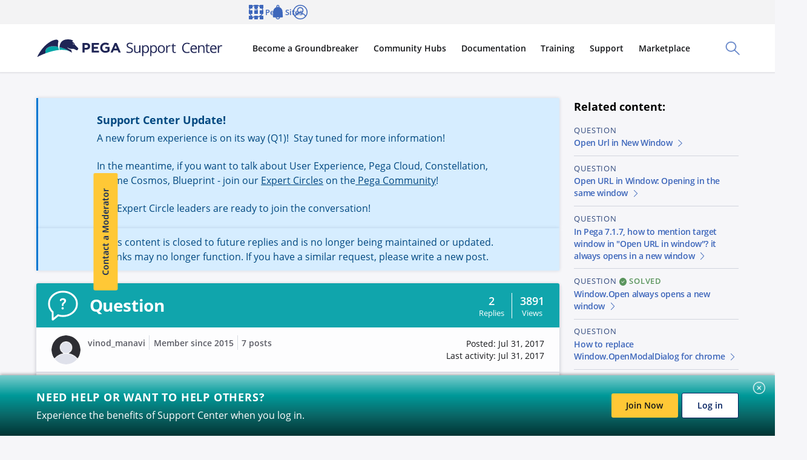

--- FILE ---
content_type: text/javascript
request_url: https://support.pega.com/themes/custom/pegacc_theme/dist/build/bolt-trigger-bundle-6481c004502eb3b1a5af.js
body_size: 1790
content:
/*! For license information please see bolt-trigger-bundle-6481c004502eb3b1a5af.js.LICENSE.txt */
(self.webpackChunkpega_bolt_build=self.webpackChunkpega_bolt_build||[]).push([[1429],{10517:(t,e,o)=>{const r=o(91581),{url:i,target:n,disabled:s,...l}=r.boltActionElement.properties;s.description="Make trigger unusable and un-clickable. Only applies to `button`.",t.exports={$schema:"http://json-schema.org/draft-04/schema#",title:"Bolt Trigger",description:"Triggers add button or link behavior to any content without the default button or link styles.",type:"object",properties:{attributes:{type:"object",description:"A Drupal-style attributes object with extra attributes to append to this component."},content:{type:["string","array","object"],description:"Main content of the trigger (Twig only)."},url:i,target:n,type:{description:"Determines the button tag type for semantic buttons",type:"string",default:"button",enum:["button","submit","reset"]},rel:{description:"Set to <code>noopener</code>, if a link is external.",type:"string"},cursor:{description:"Type of cursor shown on hover.",type:"string",default:"pointer",enum:["auto","pointer","zoom-in","zoom-out"]},...l,display:{type:"string",description:"Set the display property",default:"inline",enum:["inline","block","flex"]},no_outline:{type:"boolean",description:"Turn off the default outline on focus",default:!1},disabled:s}}},41937:(t,e,o)=>{"use strict";o.r(e),o.d(e,{BoltTrigger:()=>b});var r=o(98801),i=o(33381),n=o(64585),s=o(57667),l=o.n(s);const a='bolt-trigger{font-size:0;outline:none}bolt-trigger[no-outline]:active{outline:none}:host([no-outline]:active){outline:none}bolt-trigger[no-outline]:focus{outline:none}:host([no-outline]:focus){outline:none}bolt-trigger[no-outline]:focus-within{outline:none}:host([no-outline]:focus-within){outline:none}bolt-trigger[type=button]{appearance:none}:host([type=button]){appearance:none}bolt-trigger[type=reset]{appearance:none}:host([type=reset]){appearance:none}bolt-trigger[type=submit]{appearance:none}:host([type=submit]){appearance:none}.c-bolt-trigger{appearance:none;padding:0;font-family:var(--bolt-type-font-family-body);background:none;display:inline;opacity:1;margin:0;font-family:var(--bolt-type-font-family-body);font-size:var(--bolt-type-font-size-regular);color:inherit;line-height:var(--bolt-type-line-height-regular);text-align:inherit;text-decoration:initial;border:none}.c-bolt-trigger--display-inline{display:inline}.c-bolt-trigger--display-block{display:block;width:100%}.c-bolt-trigger--display-flex{display:flex}.c-bolt-trigger--cursor-auto{cursor:auto}.c-bolt-trigger--cursor-pointer{cursor:pointer}.c-bolt-trigger--cursor-zoom-in{cursor:zoom-in}@media all and (-ms-high-contrast: none),(-ms-high-contrast: active){.c-bolt-trigger--cursor-zoom-in{cursor:url("~@bolt/components-trigger/src/cursor-zoom-in.cur"),pointer}}.c-bolt-trigger--cursor-zoom-out{cursor:zoom-out}@media all and (-ms-high-contrast: none),(-ms-high-contrast: active){.c-bolt-trigger--cursor-zoom-out{cursor:url("~@bolt/components-trigger/src/cursor-zoom-out.cur"),pointer}}.c-bolt-trigger--outline-none:active,.c-bolt-trigger--outline-none:focus{outline:none}';var u,c=o(10517),p=o.n(c);let g=l().bind(a),b=(0,r.EM)("bolt-trigger")(u=(0,r.pi)(["button","a"])(u=class extends r.uK{static schema=p();static get properties(){return{...this.props}}static get styles(){return[(0,r.iz)(a)]}_handleFocus(){this.dispatchEvent(new CustomEvent("trigger:focus",{bubbles:!0}))}_handleBlur(){this.dispatchEvent(new CustomEvent("trigger:blur",{bubbles:!0}))}render(){const t=g("c-bolt-trigger",{[`c-bolt-trigger--cursor-${this.cursor}`]:this.cursor&&!this.disabled,[`c-bolt-trigger--display-${this.display}`]:this.display,"c-bolt-trigger--outline-none":this.noOutline}),e=this.url&&this.url.length;let o;if(this.rootElement){if(o=this.rootElement.firstChild.cloneNode(!0),o.className+=" "+t,"A"===o.tagName){const t=this.url||this.originalUrl;this.disabled?(this.originalUrl=o.getAttribute("href"),o.setAttribute("aria-this.","true"),o.removeAttribute("href")):(o.removeAttribute("aria-disabled"),t&&o.setAttribute("href",t)),this.target&&o.setAttribute("target",this.target)}else this.disabled?o.setAttribute("disabled",""):o.removeAttribute("disabled"),this.type&&o.setAttribute("type",this.type);(0,i.XX)(this.slotify("default"),o)}else o=e?r.qy`
        <a
          href="${(0,n.J)(this.url&&!this.disabled?this.url:void 0)}"
          class="${t}"
          target="${(0,n.J)(this.target?this.target:void 0)}"
          rel="${(0,n.J)(this.rel?this.rel:void 0)}"
          aria-disabled=${(0,n.J)(this.disabled?"true":void 0)}
          @focus="${t=>this._handleFocus(t)}"
          @blur="${t=>this._handleBlur(t)}"
          >${this.slotify("default")}</a
        >
      `:r.qy`
        <button
          class="${t}"
          type="${this.type}"
          disabled=${(0,n.J)(this.disabled?"":void 0)}
          @focus="${t=>this._handleFocus(t)}"
          @blur="${t=>this._handleBlur(t)}">
          ${this.slotify("default")}
        </button>
      `;return r.qy` ${o} `}})||u)||u},57667:(t,e)=>{var o;!function(){"use strict";var r={}.hasOwnProperty;function i(){for(var t="",e=0;e<arguments.length;e++){var o=arguments[e];o&&(t=s(t,n.call(this,o)))}return t}function n(t){if("string"==typeof t||"number"==typeof t)return this&&this[t]||t;if("object"!=typeof t)return"";if(Array.isArray(t))return i.apply(this,t);if(t.toString!==Object.prototype.toString&&!t.toString.toString().includes("[native code]"))return t.toString();var e="";for(var o in t)r.call(t,o)&&t[o]&&(e=s(e,this&&this[o]||o));return e}function s(t,e){return e?t?t+" "+e:t+e:t}t.exports?(i.default=i,t.exports=i):void 0===(o=function(){return i}.apply(e,[]))||(t.exports=o)}()},91581:(t,e,o)=>{const r=o(53032);t.exports={boltActionElement:r}}}]);
//# sourceMappingURL=bolt-trigger-bundle-6481c004502eb3b1a5af.js.map